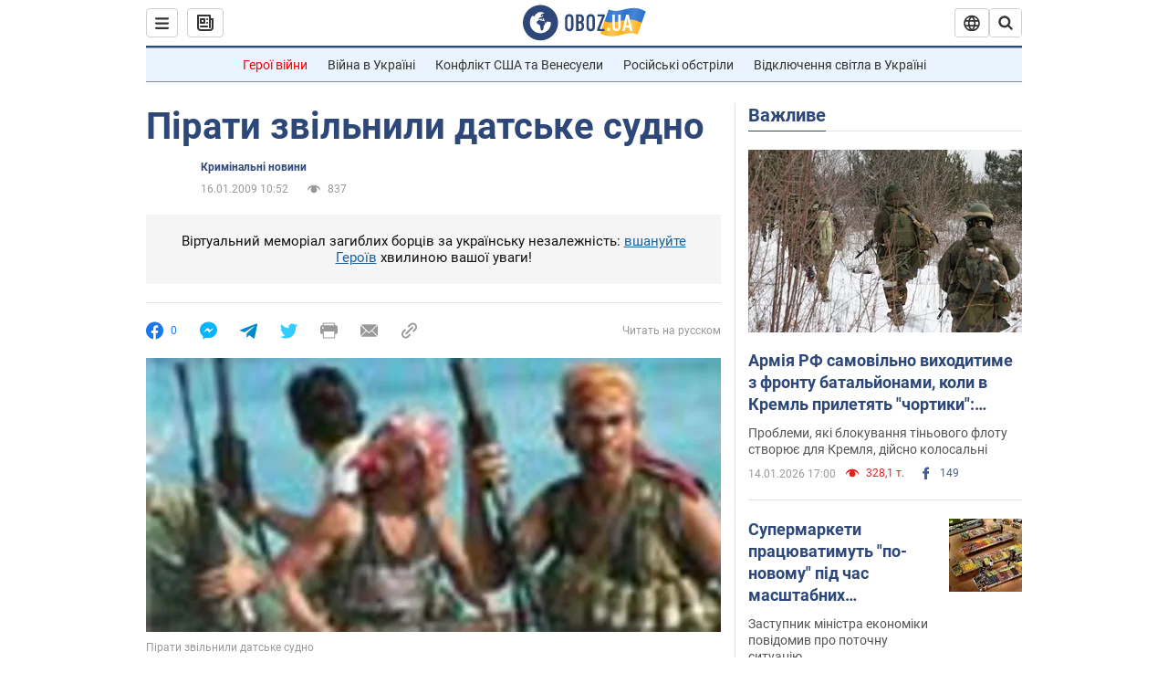

--- FILE ---
content_type: application/x-javascript; charset=utf-8
request_url: https://servicer.idealmedia.io/1418748/1?nocmp=1&sessionId=696880b9-0461f&sessionPage=1&sessionNumberWeek=1&sessionNumber=1&scale_metric_1=64.00&scale_metric_2=256.00&scale_metric_3=100.00&cbuster=1768456377798694240472&pvid=1d454c5c-05c6-4e96-8a65-55887c0cb7d9&implVersion=11&lct=1763555100&mp4=1&ap=1&consentStrLen=0&wlid=9f2b5b75-c297-4ca8-b831-046be4a97713&uniqId=064fd&niet=4g&nisd=false&evt=%5B%7B%22event%22%3A1%2C%22methods%22%3A%5B1%2C2%5D%7D%2C%7B%22event%22%3A2%2C%22methods%22%3A%5B1%2C2%5D%7D%5D&pv=5&jsv=es6&dpr=1&hashCommit=cbd500eb&apt=2009-01-16T10%3A52%3A00&tfre=3842&w=0&h=1&tl=150&tlp=1&sz=0x1&szp=1&szl=1&cxurl=https%3A%2F%2Fincident.obozrevatel.com%2Fukr%2Fcrime%2F87964-pirati-zvilnili-datske-sudno.htm&ref=&lu=https%3A%2F%2Fincident.obozrevatel.com%2Fukr%2Fcrime%2F87964-pirati-zvilnili-datske-sudno.htm
body_size: 966
content:
var _mgq=_mgq||[];
_mgq.push(["IdealmediaLoadGoods1418748_064fd",[
["ua.tribuna.com","11946420","1","Дружина Усика потрапила у скандал через фото","Катерина Усик – дружина українського боксера та чемпіона світу у надважкій вазі за версіями WBC/WBA/IBF у надважкій вазі Олександра Усика у новорічну ніч опублікувала серію сімейних світлин.Але користувачі мережі звернули увагу на одне фото подружжя","0","","","","S3tsJxibGChEb33BwY7kOohSf9XXpiPhdV--vuT9r5s0SzVyF_SAN_yRZlnvElbRJP9NESf5a0MfIieRFDqB_Kldt0JdlZKDYLbkLtP-Q-XlPLTvllmX6FickhI2D9aP",{"i":"https://s-img.idealmedia.io/n/11946420/45x45/285x0x630x630/aHR0cDovL2ltZ2hvc3RzLmNvbS90LzQyNjAwMi83MjRjNWFmM2ZkYTA0YmI1MTg0ZTBjM2QxYTYzMDJmOC5qcGc.webp?v=1768456377-aANLB-Xs5_ErpFnMrvsxXMQKq8hz5MA-Uwko9EaoVbk","l":"https://clck.idealmedia.io/pnews/11946420/i/1298901/pp/1/1?h=S3tsJxibGChEb33BwY7kOohSf9XXpiPhdV--vuT9r5s0SzVyF_SAN_yRZlnvElbRJP9NESf5a0MfIieRFDqB_Kldt0JdlZKDYLbkLtP-Q-XlPLTvllmX6FickhI2D9aP&utm_campaign=obozrevatel.com&utm_source=obozrevatel.com&utm_medium=referral&rid=71865f8b-f1d6-11f0-8224-d404e6f98490&tt=Direct&att=3&afrd=296&iv=11&ct=1&gdprApplies=0&muid=q0eV0UMkXqQl&st=-300&mp4=1&h2=RGCnD2pppFaSHdacZpvmnsy2GX6xlGXVu7txikoXAu9RGCPw-Jj4BtYdULfjGweqWZ1ZO-tw1p4XvU9aUf71HQ**","adc":[],"sdl":0,"dl":"","category":"Шоу-бизнес","dbbr":0,"bbrt":0,"type":"e","media-type":"static","clicktrackers":[],"cta":"Читати далі","cdt":"","tri":"718670c3-f1d6-11f0-8224-d404e6f98490","crid":"11946420"}],],
{"awc":{},"dt":"desktop","ts":"","tt":"Direct","isBot":1,"h2":"RGCnD2pppFaSHdacZpvmnsy2GX6xlGXVu7txikoXAu9RGCPw-Jj4BtYdULfjGweqWZ1ZO-tw1p4XvU9aUf71HQ**","ats":0,"rid":"71865f8b-f1d6-11f0-8224-d404e6f98490","pvid":"1d454c5c-05c6-4e96-8a65-55887c0cb7d9","iv":11,"brid":32,"muidn":"q0eV0UMkXqQl","dnt":2,"cv":2,"afrd":296,"consent":true,"adv_src_id":39175}]);
_mgqp();
